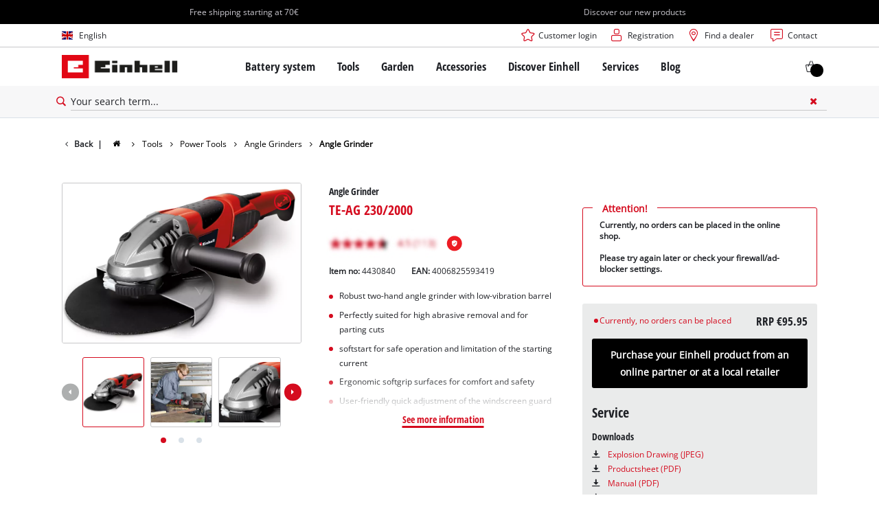

--- FILE ---
content_type: text/css
request_url: https://www.einhell.at/_assets/369fecbaddba51f6af024f761a766400/Assets/css/extensions/theme/modules/faq.css?1761119454
body_size: 400
content:
.module-faq .faq__item{background-color:var(--color-white);border:1px solid var(--color-border);-webkit-box-shadow:3px 3px 0 0 var(--color-box-shadow);box-shadow:3px 3px 0 0 var(--color-box-shadow);margin-bottom:1.44em}@media (min-width:90em){.module-faq .faq__item{margin-bottom:1.5625em}}.module-faq .faq__item:last-child{margin-bottom:0}@media (min-width:90em){.module-faq .faq__item:last-child{margin-bottom:0}}.module-faq.-small-view .faq__item:nth-child(n+6){display:none}.module-faq .faq__item:not(.-opened):hover .item__title .heading{color:var(--color-alpha)}.module-faq .item__title{display:-webkit-box;display:-webkit-flex;display:-ms-flexbox;display:flex;-webkit-box-pack:justify;-webkit-justify-content:space-between;-ms-flex-pack:justify;justify-content:space-between;-webkit-box-align:center;-webkit-align-items:center;-ms-flex-align:center;align-items:center;padding:1.2em 1.44em;cursor:pointer}@media (min-width:90em){.module-faq .item__title{padding:1.25em 1.5625em}}.module-faq .item__title:after{color:var(--color-alpha);margin-left:1em;-webkit-transition:all .35s cubic-bezier(.215,.61,.355,1);transition:all .35s cubic-bezier(.215,.61,.355,1)}@media (min-width:90em){.module-faq .item__title:after{margin-left:1em}}.module-faq .item__title .heading{font-family:"Open Sans","Helvetica Neue",Helvetica,Arial,sans-serif;font-weight:700;font-size:1em;color:var(--color-grey-dark);-webkit-transition:all .35s cubic-bezier(.215,.61,.355,1);transition:all .35s cubic-bezier(.215,.61,.355,1)}@media (min-width:90em){.module-faq .item__title .heading{font-size:1em}}.module-faq .faq__item.-opened .item__title{background-color:var(--color-alpha)}.module-faq .faq__item.-opened .item__title:after{color:var(--color-white);-webkit-transform:rotate(90deg);-ms-transform:rotate(90deg);transform:rotate(90deg)}.module-faq .faq__item.-opened .item__title .heading{color:var(--color-white)}.module-faq .item__bodytext{padding:0 1.44em;border-top:1px solid var(--color-border);height:0;opacity:0;overflow:hidden;-webkit-transition:opacity .35s cubic-bezier(.215,.61,.355,1);transition:opacity .35s cubic-bezier(.215,.61,.355,1)}@media (min-width:90em){.module-faq .item__bodytext{padding:0 1.5625em}}.module-faq .faq__item.-opened .item__bodytext{height:auto;padding:1.44em 1.44em 2.48832em;opacity:1;overflow:visible}@media (min-width:90em){.module-faq .faq__item.-opened .item__bodytext{padding:1.5625em 1.5625em 3.0517578125em}}@-webkit-keyframes action-bounce{0%{-webkit-transform:translate(0,0);transform:translate(0,0)}10%{-webkit-transform:translate(0,2px);transform:translate(0,2px)}50%{-webkit-transform:translate(0,-7px);transform:translate(0,-7px)}90%{-webkit-transform:translate(0,4px);transform:translate(0,4px)}100%{-webkit-transform:translate(0,0);transform:translate(0,0)}}@keyframes action-bounce{0%{-webkit-transform:translate(0,0);transform:translate(0,0)}10%{-webkit-transform:translate(0,2px);transform:translate(0,2px)}50%{-webkit-transform:translate(0,-7px);transform:translate(0,-7px)}90%{-webkit-transform:translate(0,4px);transform:translate(0,4px)}100%{-webkit-transform:translate(0,0);transform:translate(0,0)}}